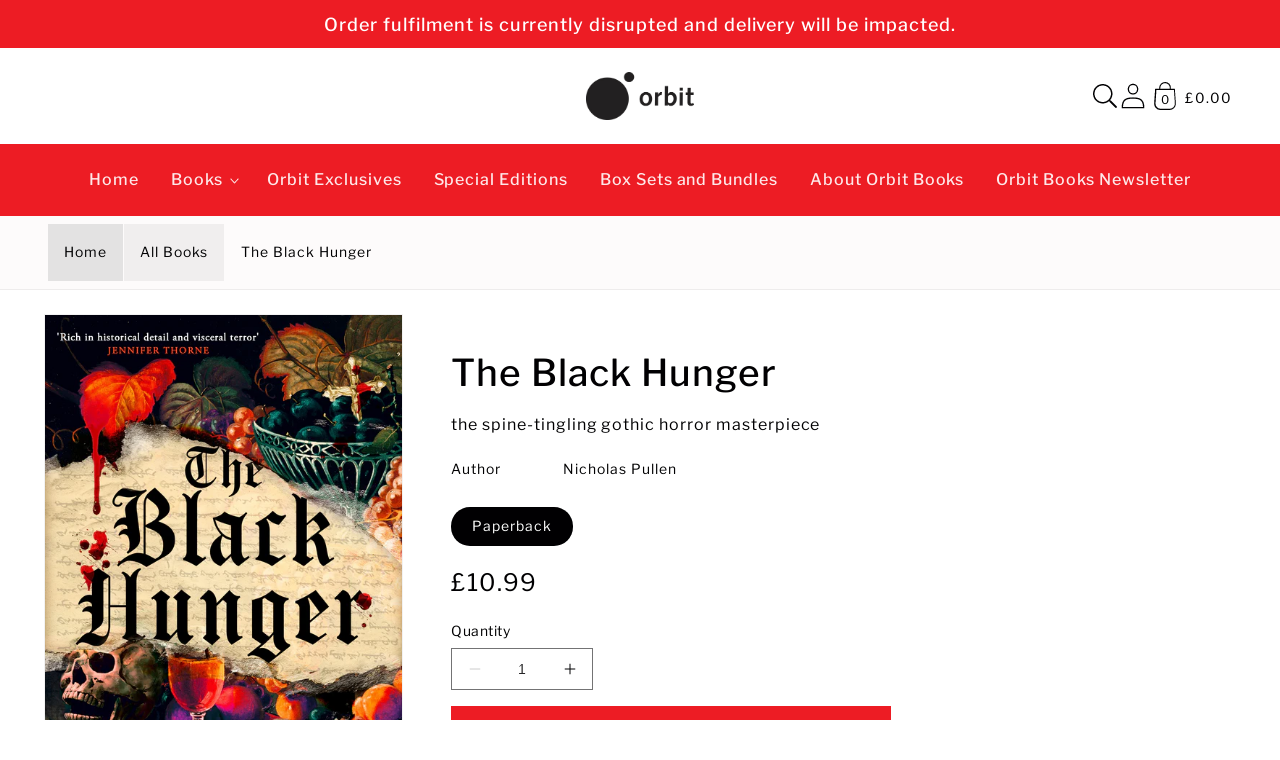

--- FILE ---
content_type: text/css
request_url: https://store.orbit-books.co.uk/cdn/shop/t/25/assets/snippet-series.css?v=148483717122977916621760623522
body_size: -722
content:
.series-link{display:flex;align-items:center}.series-link__label{display:block;font-size:var(--body-sm);padding-right:var(--space-24);line-height:1.5rem;min-width:7rem}.series-link .link{padding-right:var(--space-8);font-size:var(--body-sm)}
/*# sourceMappingURL=snippet-series.css.map */